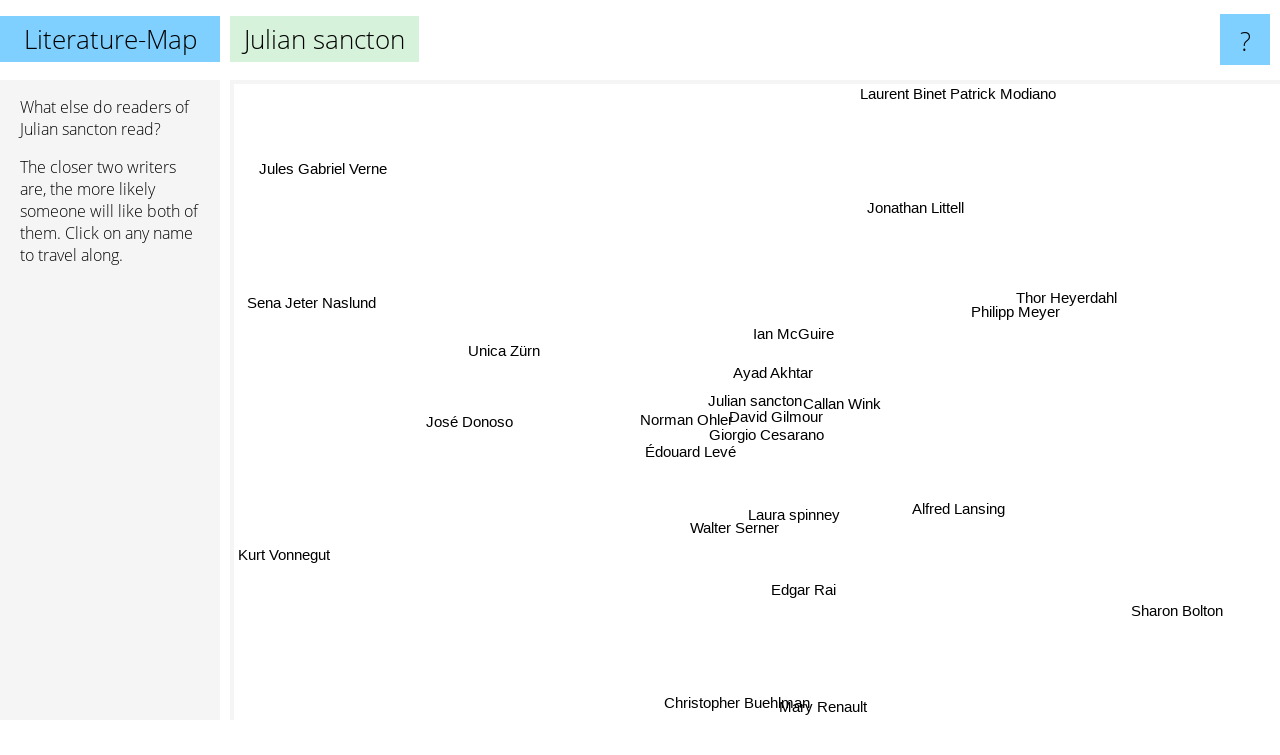

--- FILE ---
content_type: text/html; charset=UTF-8
request_url: https://www.literature-map.com/julian+sancton
body_size: 2929
content:
<!doctype html>
<html>
<head>
 <meta name="viewport" content="width=device-width, initial-scale=1">
 <meta property="og:image" content="https://www.literature-map.com/elements/objects/og_logo.png">
 <link rel="stylesheet" href="/elements/objects/styles_7_1.css">
 <title>Authors similar to Julian sancton</title>
 <style>.project, .the_title {display: inline-block; font-size: 26px;}</style><style>@media (max-width: 500px) { .the_title {display: none; } }</style>
</head>

<body>

<table class=universe>
 <tr class=heaven>
  <td class=headline>

<table style="width: 100%;"><tr><td>
   <a class=project href="/">Literature-Map</a><span id=the_title class=the_title>Julian sancton</span>
</td><td style="text-align: right">
   <a class=questionmark href="/info"><span style="font-size: 26px">?</span></a>
</td></tr></table>

  </td>
  <tr>
   <td class=content>
    
<link rel="stylesheet" href="/elements/objects/relator.css">

<div class=map_info>
 <div class=map_info_text><p>What else do readers of Julian sancton read?</p><p>The closer two writers are, the more likely someone will like both of them. Click on any name to travel along.</p></div>
 <div class=advert><script async class=nogConsent data-src="//pagead2.googlesyndication.com/pagead/js/adsbygoogle.js"></script><!-- Map Responsive --><ins class="adsbygoogle" style="display:block" data-ad-client="ca-pub-4786778854163211" data-ad-slot="6623484194" data-ad-format="auto"></ins><script>(adsbygoogle = window.adsbygoogle || []).push({});</script></div>
</div>

<div id=gnodMap>
 <span class=S id=s0>Julian sancton</span>
<a href="david+gilmour" class=S id=s1>David Gilmour</a>
<a href="ayad+akhtar" class=S id=s2>Ayad Akhtar</a>
<a href="ian+mcguire" class=S id=s3>Ian McGuire</a>
<a href="giorgio+cesarano" class=S id=s4>Giorgio Cesarano</a>
<a href="callan+wink" class=S id=s5>Callan Wink</a>
<a href="norman+ohler" class=S id=s6>Norman Ohler</a>
<a href="%C3%A9douard+lev%C3%A9" class=S id=s7>Édouard Levé</a>
<a href="walter+serner" class=S id=s8>Walter Serner</a>
<a href="laura+spinney" class=S id=s9>Laura spinney</a>
<a href="unica+z%C3%BCrn" class=S id=s10>Unica Zürn</a>
<a href="jos%C3%A9+donoso" class=S id=s11>José Donoso</a>
<a href="alfred+lansing" class=S id=s12>Alfred Lansing</a>
<a href="edgar+rai" class=S id=s13>Edgar Rai</a>
<a href="philipp+meyer" class=S id=s14>Philipp Meyer</a>
<a href="thor+heyerdahl" class=S id=s15>Thor Heyerdahl</a>
<a href="jonathan+littell" class=S id=s16>Jonathan Littell</a>
<a href="sena+jeter+naslund" class=S id=s17>Sena Jeter Naslund</a>
<a href="christopher+buehlman" class=S id=s18>Christopher Buehlman</a>
<a href="mary+renault" class=S id=s19>Mary Renault</a>
<a href="sharon+bolton" class=S id=s20>Sharon Bolton</a>
<a href="laurent+binet" class=S id=s21>Laurent Binet</a>
<a href="patrick+modiano" class=S id=s22>Patrick Modiano</a>
<a href="jules+gabriel+verne" class=S id=s23>Jules Gabriel Verne</a>
<a href="kurt+vonnegut" class=S id=s24>Kurt Vonnegut</a>

</div>

<script>var NrWords=25;var Aid=new Array();Aid[0]=new Array(-1,8.57143,6.83761,6.36943,4.0404,3.7037,2.98507,2.7027,2.38095,2.27273,1.42349,1.37931,1.37694,1.35135,1.23839,1.01266,0.892857,0.684932,0.373832,0.27416,0.264725,0.227273,0.193237,0.0833855,0.00554377);Aid[1]=new Array(8.57143,-1,-1,4.29448,3.63636,3.33333,2.73973,2.5,2.22222,2,1.36519,1.3245,-1,6.25,1.1976,-1,0.869565,-1,-1,-1,-1,0.224215,0.191022,-1,-1);Aid[2]=new Array(6.83761,-1,-1,-1,-1,-1,-1,-1,-1,-1,-1,-1,-1,-1,-1,-1,-1,-1,-1,-1,-1,-1,-1,-1,0.00554427);Aid[3]=new Array(6.36943,4.29448,-1,-1,1.3986,1.36054,3.71517,1.1976,1.12994,0.729927,0.856531,0.840336,-1,0.598802,4.6875,-1,1.88679,1.03896,0.636943,0.486322,0.47142,0.187617,0.1638,-1,-1);Aid[4]=new Array(4.0404,3.63636,-1,1.3986,-1,5.12821,3.84615,10.1695,2.89855,3.44828,1.59363,1.52672,-1,1.69492,1.36986,-1,2.85036,-1,-1,-1,-1,0.234742,0.199005,-1,-1);Aid[5]=new Array(3.7037,3.33333,-1,1.36054,5.12821,-1,3.50877,3.125,2.7027,2.94118,1.53257,1.48148,-1,1.5625,4.63576,-1,2.78422,-1,-1,-1,-1,0.463499,0.393701,-1,-1);Aid[6]=new Array(2.98507,2.73973,-1,3.71517,3.84615,3.50877,-1,2.5974,2.29885,10.6383,1.39373,1.35135,-1,1.2987,1.21951,-1,0.881057,-1,-1,-1,-1,0.225734,0.192123,-1,-1);Aid[7]=new Array(2.7027,2.5,-1,1.1976,10.1695,3.125,2.5974,-1,2.12766,1.85185,1.3289,1.29032,-1,1.19048,1.16959,-1,2.55319,-1,-1,-1,-1,0.221239,0.568182,-1,-1);Aid[8]=new Array(2.38095,2.22222,-1,1.12994,2.89855,2.7027,2.29885,2.12766,-1,3.125,2.48447,2.42424,-1,6.38298,1.10497,-1,0.819672,-1,-1,-1,-1,-1,-1,-1,-1);Aid[9]=new Array(2.27273,2,-1,0.729927,3.44828,2.94118,10.6383,1.85185,3.125,-1,1.64609,1.5873,-1,1.85185,0.70922,-1,0.490196,-1,-1,-1,-1,-1,-1,-1,-1);Aid[10]=new Array(1.42349,1.36519,-1,0.856531,1.59363,1.53257,1.39373,1.3289,2.48447,1.64609,-1,2.7088,-1,1.3289,0.842105,-1,0.665557,-1,-1,-1,-1,-1,-1,-1,-1);Aid[11]=new Array(1.37931,1.3245,-1,0.840336,1.52672,1.48148,1.35135,1.29032,2.42424,1.5873,2.7088,-1,-1,1.29032,0.826446,-1,0.655738,-1,-1,-1,-1,-1,-1,-1,-1);Aid[12]=new Array(1.37694,-1,-1,-1,-1,-1,-1,-1,-1,-1,-1,-1,-1,-1,-1,5.60093,-1,-1,-1,-1,-1,-1,-1,-1,-1);Aid[13]=new Array(1.35135,6.25,-1,0.598802,1.69492,1.5625,1.2987,1.19048,6.38298,1.85185,1.3289,1.29032,-1,-1,0.584795,-1,0.42735,-1,-1,-1,-1,-1,-1,-1,-1);Aid[14]=new Array(1.23839,1.1976,-1,4.6875,1.36986,4.63576,1.21951,1.16959,1.10497,0.70922,0.842105,0.826446,-1,0.584795,-1,-1,3.38983,-1,-1,-1,-1,0.371747,0.649878,-1,-1);Aid[15]=new Array(1.01266,-1,-1,-1,-1,-1,-1,-1,-1,-1,-1,-1,5.60093,-1,-1,-1,-1,-1,-1,-1,-1,-1,-1,0.0405638,-1);Aid[16]=new Array(0.892857,0.869565,-1,1.88679,2.85036,2.78422,0.881057,2.55319,0.819672,0.490196,0.665557,0.655738,-1,0.42735,3.38983,-1,-1,-1,-1,-1,-1,4.13907,3.37987,-1,-1);Aid[17]=new Array(0.684932,-1,-1,1.03896,-1,-1,-1,-1,-1,-1,-1,-1,-1,-1,-1,-1,-1,-1,-1,-1,-1,-1,-1,-1,-1);Aid[18]=new Array(0.373832,-1,-1,0.636943,-1,-1,-1,-1,-1,-1,-1,-1,-1,-1,-1,-1,-1,-1,-1,-1,-1,-1,-1,0.113895,0.00826173);Aid[19]=new Array(0.27416,-1,-1,0.486322,-1,-1,-1,-1,-1,-1,-1,-1,-1,-1,-1,-1,-1,-1,-1,-1,-1,-1,-1,-1,-1);Aid[20]=new Array(0.264725,-1,-1,0.47142,-1,-1,-1,-1,-1,-1,-1,-1,-1,-1,-1,-1,-1,-1,-1,-1,-1,-1,-1,-1,-1);Aid[21]=new Array(0.227273,0.224215,-1,0.187617,0.234742,0.463499,0.225734,0.221239,-1,-1,-1,-1,-1,-1,0.371747,-1,4.13907,-1,-1,-1,-1,-1,4.44692,-1,0.00551503);Aid[22]=new Array(0.193237,0.191022,-1,0.1638,0.199005,0.393701,0.192123,0.568182,-1,-1,-1,-1,-1,-1,0.649878,-1,3.37987,-1,-1,-1,-1,4.44692,-1,0.0761832,-1);Aid[23]=new Array(0.0833855,-1,-1,-1,-1,-1,-1,-1,-1,-1,-1,-1,-1,-1,-1,0.0405638,-1,-1,0.113895,-1,-1,-1,0.0761832,-1,0.101437);Aid[24]=new Array(0.00554377,-1,0.00554427,-1,-1,-1,-1,-1,-1,-1,-1,-1,-1,-1,-1,-1,-1,-1,0.00826173,-1,-1,0.00551503,-1,0.101437,-1);
window.Pop=new Array(64,76,51,250,34,44,70,84,104,24,217,234,517,84,258,331,384,520,1006,1395,1447,816,971,9530,144260);
NrWords=25;var Len0=14;</script>
<script src="/elements/objects/related.js"></script>
<script src="/elements/objects/relator.js"></script>

<template id=search_template>
 <form id=search_form class="search" action='map-search.php' method=get>
  <input class="typeahead"
         type="text"
         name="f"
         id="f"
         maxlength="95"
         autocomplete="off">
  <button class=search_button><div class=mglass></div></button>
 </form>
</template>

<script src="/elements/objects/jquery-minified.js"></script>
<script src="/elements/objects/0g-typeahead.js"></script>
<script src="/elements/objects/typeahead.js"></script>

   </td>
  </tr>
</table>

<script type=module>
    import * as mgAnalytics from '/elements/objects/mganalytics.js';
    mgAnalytics.ini(2);
</script>

<script src="https://www.gnod.com/guest/consent_js"></script>

</body>
</html>


--- FILE ---
content_type: text/html; charset=utf-8
request_url: https://www.google.com/recaptcha/api2/aframe
body_size: 265
content:
<!DOCTYPE HTML><html><head><meta http-equiv="content-type" content="text/html; charset=UTF-8"></head><body><script nonce="Ci3bW83d72VAam1Es8yyww">/** Anti-fraud and anti-abuse applications only. See google.com/recaptcha */ try{var clients={'sodar':'https://pagead2.googlesyndication.com/pagead/sodar?'};window.addEventListener("message",function(a){try{if(a.source===window.parent){var b=JSON.parse(a.data);var c=clients[b['id']];if(c){var d=document.createElement('img');d.src=c+b['params']+'&rc='+(localStorage.getItem("rc::a")?sessionStorage.getItem("rc::b"):"");window.document.body.appendChild(d);sessionStorage.setItem("rc::e",parseInt(sessionStorage.getItem("rc::e")||0)+1);localStorage.setItem("rc::h",'1769023139858');}}}catch(b){}});window.parent.postMessage("_grecaptcha_ready", "*");}catch(b){}</script></body></html>